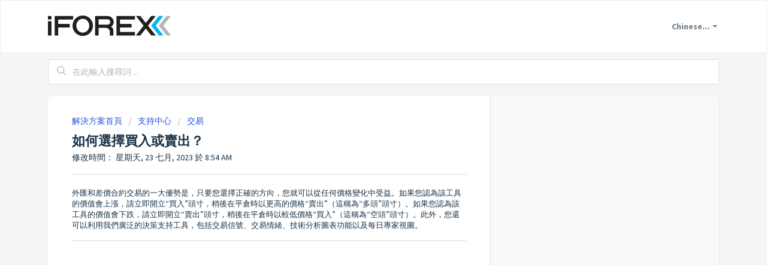

--- FILE ---
content_type: text/html; charset=utf-8
request_url: https://www.iforexsupport.com/zh-TW/support/solutions/articles/47001119358-%E5%A6%82%E4%BD%95%E9%81%B8%E6%93%87%E8%B2%B7%E5%85%A5%E6%88%96%E8%B3%A3%E5%87%BA-
body_size: 11200
content:
<!DOCTYPE html>
       
        <!--[if lt IE 7]><html class="no-js ie6 dew-dsm-theme " lang="zh-TW" dir="ltr" data-date-format="non_us"><![endif]-->       
        <!--[if IE 7]><html class="no-js ie7 dew-dsm-theme " lang="zh-TW" dir="ltr" data-date-format="non_us"><![endif]-->       
        <!--[if IE 8]><html class="no-js ie8 dew-dsm-theme " lang="zh-TW" dir="ltr" data-date-format="non_us"><![endif]-->       
        <!--[if IE 9]><html class="no-js ie9 dew-dsm-theme " lang="zh-TW" dir="ltr" data-date-format="non_us"><![endif]-->       
        <!--[if IE 10]><html class="no-js ie10 dew-dsm-theme " lang="zh-TW" dir="ltr" data-date-format="non_us"><![endif]-->       
        <!--[if (gt IE 10)|!(IE)]><!--><html class="no-js  dew-dsm-theme " lang="zh-TW" dir="ltr" data-date-format="non_us"><!--<![endif]-->
	<head>
		
		<!-- Title for the page -->
<title> 如何選擇買入或賣出？ : iFOREX Support </title>

<!-- Meta information -->

      <meta charset="utf-8" />
      <meta http-equiv="X-UA-Compatible" content="IE=edge,chrome=1" />
      <meta name="description" content= "" />
      <meta name="author" content= "" />
       <meta property="og:title" content="如何選擇買入或賣出？" />  <meta property="og:url" content="https://www.iforexsupport.com/zh-TW/support/solutions/articles/47001119358-%E5%A6%82%E4%BD%95%E9%81%B8%E6%93%87%E8%B2%B7%E5%85%A5%E6%88%96%E8%B3%A3%E5%87%BA-" />  <meta property="og:description" content=" 外匯和差價合約交易的一大優勢是，只要您選擇正確的方向，您就可以從任何價格變化中受益。如果您認為該工具的價值會上漲，請立即開立“買入”頭寸，稍後在平倉時以更高的價格“賣出”（這稱為“多頭”頭寸）。如果您認為該工具的價值會下跌，請立即開立“賣出”頭寸，稍後在平倉時以較低價格“買入”（這稱為“空頭”頭寸）。此外，您還可以利用我們廣泛的決策支持工具，包括交易信號、交易情緒、技術分析圖表功能以及每日專家視圖。 " />  <meta property="og:image" content="https://s3.amazonaws.com/cdn.freshdesk.com/data/helpdesk/attachments/production/47002437871/logo/IWeGzSgcx9Bq8cBvKHC0uliISW2GQQhB2w.png?X-Amz-Algorithm=AWS4-HMAC-SHA256&amp;amp;X-Amz-Credential=AKIAS6FNSMY2XLZULJPI%2F20260112%2Fus-east-1%2Fs3%2Faws4_request&amp;amp;X-Amz-Date=20260112T094354Z&amp;amp;X-Amz-Expires=604800&amp;amp;X-Amz-SignedHeaders=host&amp;amp;X-Amz-Signature=c99ffd5ed5dda2f74991772eeb9b180da88b0f78d128a0bf5185581cb6b3a230" />  <meta property="og:site_name" content="iFOREX Support" />  <meta property="og:type" content="article" />  <meta name="twitter:title" content="如何選擇買入或賣出？" />  <meta name="twitter:url" content="https://www.iforexsupport.com/zh-TW/support/solutions/articles/47001119358-%E5%A6%82%E4%BD%95%E9%81%B8%E6%93%87%E8%B2%B7%E5%85%A5%E6%88%96%E8%B3%A3%E5%87%BA-" />  <meta name="twitter:description" content=" 外匯和差價合約交易的一大優勢是，只要您選擇正確的方向，您就可以從任何價格變化中受益。如果您認為該工具的價值會上漲，請立即開立“買入”頭寸，稍後在平倉時以更高的價格“賣出”（這稱為“多頭”頭寸）。如果您認為該工具的價值會下跌，請立即開立“賣出”頭寸，稍後在平倉時以較低價格“買入”（這稱為“空頭”頭寸）。此外，您還可以利用我們廣泛的決策支持工具，包括交易信號、交易情緒、技術分析圖表功能以及每日專家視圖。 " />  <meta name="twitter:image" content="https://s3.amazonaws.com/cdn.freshdesk.com/data/helpdesk/attachments/production/47002437871/logo/IWeGzSgcx9Bq8cBvKHC0uliISW2GQQhB2w.png?X-Amz-Algorithm=AWS4-HMAC-SHA256&amp;amp;X-Amz-Credential=AKIAS6FNSMY2XLZULJPI%2F20260112%2Fus-east-1%2Fs3%2Faws4_request&amp;amp;X-Amz-Date=20260112T094354Z&amp;amp;X-Amz-Expires=604800&amp;amp;X-Amz-SignedHeaders=host&amp;amp;X-Amz-Signature=c99ffd5ed5dda2f74991772eeb9b180da88b0f78d128a0bf5185581cb6b3a230" />  <meta name="twitter:card" content="summary" />  <link rel="canonical" href="https://www.iforexsupport.com/zh-TW/support/solutions/articles/47001119358-%E5%A6%82%E4%BD%95%E9%81%B8%E6%93%87%E8%B2%B7%E5%85%A5%E6%88%96%E8%B3%A3%E5%87%BA-" />  <link rel='alternate' hreflang="ar" href="https://www.iforexsupport.com/ar/support/solutions/articles/47001119358-%D9%83%D9%8A%D9%81%D9%8A%D8%A9-%D8%A7%D8%AE%D8%AA%D9%8A%D8%A7%D8%B1-%D9%85%D8%A7-%D8%A5%D8%B0%D8%A7-%D9%83%D9%86%D8%AA-%D8%AA%D8%B1%D9%8A%D8%AF-%D8%A7%D9%84%D8%B4%D8%B1%D8%A7%D8%A1-%D8%A3%D9%88-%D8%A7%D9%84%D8%A8%D9%8A%D8%B9%D8%9F"/>  <link rel='alternate' hreflang="en" href="https://www.iforexsupport.com/en/support/solutions/articles/47001119358-how-to-choose-whether-to-buy-or-to-sell-"/>  <link rel='alternate' hreflang="es" href="https://www.iforexsupport.com/es/support/solutions/articles/47001119358--c%C3%B3mo-elegir-si-comprar-o-vender-"/>  <link rel='alternate' hreflang="ko" href="https://www.iforexsupport.com/ko/support/solutions/articles/47001119358-%EB%A7%A4%EB%8F%84%EC%99%80-%EB%A7%A4%EC%88%98%EB%8A%94-%EC%96%B4%EB%96%BB%EA%B2%8C-%EC%84%A0%ED%83%9D%ED%95%98%EB%82%98%EC%9A%94-"/>  <link rel='alternate' hreflang="zh-TW" href="https://www.iforexsupport.com/zh-TW/support/solutions/articles/47001119358-%E5%A6%82%E4%BD%95%E9%81%B8%E6%93%87%E8%B2%B7%E5%85%A5%E6%88%96%E8%B3%A3%E5%87%BA-"/> 

<!-- Responsive setting -->
<link rel="apple-touch-icon" href="https://s3.amazonaws.com/cdn.freshdesk.com/data/helpdesk/attachments/production/47002437835/fav_icon/DuANtaUlpZRl3ghS9xZQyHBvheuOMDejjA.png" />
        <link rel="apple-touch-icon" sizes="72x72" href="https://s3.amazonaws.com/cdn.freshdesk.com/data/helpdesk/attachments/production/47002437835/fav_icon/DuANtaUlpZRl3ghS9xZQyHBvheuOMDejjA.png" />
        <link rel="apple-touch-icon" sizes="114x114" href="https://s3.amazonaws.com/cdn.freshdesk.com/data/helpdesk/attachments/production/47002437835/fav_icon/DuANtaUlpZRl3ghS9xZQyHBvheuOMDejjA.png" />
        <link rel="apple-touch-icon" sizes="144x144" href="https://s3.amazonaws.com/cdn.freshdesk.com/data/helpdesk/attachments/production/47002437835/fav_icon/DuANtaUlpZRl3ghS9xZQyHBvheuOMDejjA.png" />
        <meta name="viewport" content="width=device-width, initial-scale=1.0, maximum-scale=5.0, user-scalable=yes" /> 
<style>

  	  #footer {
    min-height: 70px;
    width: 100%;
    color: #666F80;
    font-size: 11px;
    padding: 0 0 30px;
    text-align: center;
    background-color: #2A3B4D;
    border-top: 7px solid #00b6ee;
  }
  .footerDisclaimer{
    width:950px;
    margin:30px auto 0;
    text-align:left;
  }
  
  .footerDisclaimer p.footerText{
    font-size:13px !important;
    color:#999!important;
  }
  .footerDisclaimer .fTlast{
    margin-top:40px;
  }
  .footerDisclaimer img.logo{
    /* background: url("https://www.iforex.com/sites/all/themes/iforex/images/bg-logo2_bak.png") no-repeat scroll 0 center transparent;*/
    height: 33px;
    width: 145px;
    margin-right:15px;
    float:left;
  }
  #footer .footerDisclaimer a{
    color:#00b6ee !important;
    margin-right:5px;
    margin-left:5px;
  }
  #footer a {
    color: #737373 !important;
    display: inline-block;
    margin: 0 0 20px;
  }
  #footer a:hover { text-decoration: underline; }
  #footer span { display: inline-block; margin: 0 5px 20px; }
  #footer .desk_footer { margin: 0; }
</style>

		
		<!-- Adding meta tag for CSRF token -->
		<meta name="csrf-param" content="authenticity_token" />
<meta name="csrf-token" content="mhmJY6z/715DvedP8FzfcI2iZJEjsNdMh/sZUNTTvzMZxlLicHrxjcj0Vdi3740nyLs45N0vKaTDF6xtxGSdrA==" />
		<!-- End meta tag for CSRF token -->
		
		<!-- Fav icon for portal -->
		<link rel='shortcut icon' href='https://s3.amazonaws.com/cdn.freshdesk.com/data/helpdesk/attachments/production/47002437835/fav_icon/DuANtaUlpZRl3ghS9xZQyHBvheuOMDejjA.png' />

		<!-- Base stylesheet -->
 
		<link rel="stylesheet" media="print" href="https://assets9.freshdesk.com/assets/cdn/portal_print-6e04b27f27ab27faab81f917d275d593fa892ce13150854024baaf983b3f4326.css" />
	  		<link rel="stylesheet" media="screen" href="https://assets4.freshdesk.com/assets/cdn/falcon_portal_utils-a58414d6bc8bc6ca4d78f5b3f76522e4970de435e68a5a2fedcda0db58f21600.css" />	

		
		<!-- Theme stylesheet -->

		<link href="/support/theme.css?v=4&amp;d=1704618587" media="screen" rel="stylesheet" type="text/css">

		<!-- Google font url if present -->
		<link href='https://fonts.googleapis.com/css?family=Source+Sans+Pro:regular,italic,600,700,700italic|Poppins:regular,600,700' rel='stylesheet' type='text/css' nonce='AtQE/YAScFlSCvKRDrTvLw=='>

		<!-- Including default portal based script framework at the top -->
		<script src="https://assets2.freshdesk.com/assets/cdn/portal_head_v2-d07ff5985065d4b2f2826fdbbaef7df41eb75e17b915635bf0413a6bc12fd7b7.js"></script>
		<!-- Including syntexhighlighter for portal -->
		<script src="https://assets10.freshdesk.com/assets/cdn/prism-841b9ba9ca7f9e1bc3cdfdd4583524f65913717a3ab77714a45dd2921531a402.js"></script>

		

		<!-- Access portal settings information via javascript -->
		 <script type="text/javascript">     var portal = {"language":"en","name":"iFOREX Support","contact_info":"","current_page_name":"article_view","current_tab":"solutions","vault_service":{"url":"https://vault-service.freshworks.com/data","max_try":2,"product_name":"fd"},"current_account_id":1258284,"preferences":{"bg_color":"#f3f5f7","header_color":"#ffffff","help_center_color":"#f3f5f7","footer_color":"#183247","tab_color":"#ffffff","tab_hover_color":"#00bcdf","btn_background":"#f3f5f7","btn_primary_background":"#00bcdf","baseFont":"Source Sans Pro","textColor":"#183247","headingsFont":"Poppins","headingsColor":"#183247","linkColor":"#183247","linkColorHover":"#00bcdf","inputFocusRingColor":"#00bcdf","nonResponsive":"false","personalized_articles":true},"image_placeholders":{"spacer":"https://assets9.freshdesk.com/assets/misc/spacer.gif","profile_thumb":"https://assets7.freshdesk.com/assets/misc/profile_blank_thumb-4a7b26415585aebbd79863bd5497100b1ea52bab8df8db7a1aecae4da879fd96.jpg","profile_medium":"https://assets5.freshdesk.com/assets/misc/profile_blank_medium-1dfbfbae68bb67de0258044a99f62e94144f1cc34efeea73e3fb85fe51bc1a2c.jpg"},"falcon_portal_theme":true,"current_object_id":47001119358};     var attachment_size = 20;     var blocked_extensions = "";     var allowed_extensions = "";     var store = { 
        ticket: {},
        portalLaunchParty: {} };    store.portalLaunchParty.ticketFragmentsEnabled = false;    store.pod = "us-east-1";    store.region = "US"; </script> 


			
	</head>
	<body>
            	
		
		
		
	<header id="banner" class="banner mhere">
		<div class="banner-wrapper page">
			<div class="banner-title">
				<a href="https://www.iforex.com/"class='portal-logo'><span class="portal-img"><i></i>
                    <img src='https://s3.amazonaws.com/cdn.freshdesk.com/data/helpdesk/attachments/production/47002437871/logo/IWeGzSgcx9Bq8cBvKHC0uliISW2GQQhB2w.png' alt="Logo"
                        onerror="default_image_error(this)" data-type="logo" />
                 </span></a>				
			</div>
			<nav class="banner-nav">
				<div class="banner-language-selector pull-right" data-tabs="tabs"
                data-toggle='tooltip' data-placement="bottom" title="Chinese (Traditional)"><ul class="language-options" role="tablist"><li class="dropdown"><h5 class="dropdown-toggle" data-toggle="dropdown"><span>Chinese...</span><span class="caret"></span></h5><ul class="dropdown-menu " role="menu" aria-labelledby="dropdownMenu"><li><a class="" tabindex="-1" href="/en/support/solutions/articles/47001119358-how-to-choose-whether-to-buy-or-to-sell-">English</a></li><li><a class="" tabindex="-1" href="/ar/support/solutions/articles/47001119358-%D9%83%D9%8A%D9%81%D9%8A%D8%A9-%D8%A7%D8%AE%D8%AA%D9%8A%D8%A7%D8%B1-%D9%85%D8%A7-%D8%A5%D8%B0%D8%A7-%D9%83%D9%86%D8%AA-%D8%AA%D8%B1%D9%8A%D8%AF-%D8%A7%D9%84%D8%B4%D8%B1%D8%A7%D8%A1-%D8%A3%D9%88-%D8%A7%D9%84%D8%A8%D9%8A%D8%B9%D8%9F">Arabic</a></li><li><a class=" unavailable-language" tabindex="-1" href="/zh-CN/support/solutions/articles/47001119358-%E5%A6%82%E4%BD%95%E9%81%B8%E6%93%87%E8%B2%B7%E5%85%A5%E6%88%96%E8%B3%A3%E5%87%BA-">Chinese</a></li><li><a class="active" tabindex="-1" href="/zh-TW/support/solutions/articles/47001119358-%E5%A6%82%E4%BD%95%E9%81%B8%E6%93%87%E8%B2%B7%E5%85%A5%E6%88%96%E8%B3%A3%E5%87%BA-"><span class='icon-dd-tick-dark'></span>Chinese (Traditional) </a></li><li><a class=" unavailable-language" tabindex="-1" href="/ja-JP/support/solutions/articles/47001119358-%E5%A6%82%E4%BD%95%E9%81%B8%E6%93%87%E8%B2%B7%E5%85%A5%E6%88%96%E8%B3%A3%E5%87%BA-">Japanese</a></li><li><a class="" tabindex="-1" href="/ko/support/solutions/articles/47001119358-%EB%A7%A4%EB%8F%84%EC%99%80-%EB%A7%A4%EC%88%98%EB%8A%94-%EC%96%B4%EB%96%BB%EA%B2%8C-%EC%84%A0%ED%83%9D%ED%95%98%EB%82%98%EC%9A%94-">Korean</a></li><li><a class="" tabindex="-1" href="/es/support/solutions/articles/47001119358--c%C3%B3mo-elegir-si-comprar-o-vender-">Spanish</a></li></ul></li></ul></div> <div class="welcome">歡迎 <b></b> </div>  <b><a href="/zh-TW/support/login"><b>登入</b></a></b>
			</nav>
		</div>
	</header>
	<!--<nav class="page-tabs">
		<div  class="page no-padding no-header-tabs">
			
				<a data-toggle-dom="#header-tabs" href="#" data-animated="true" class="mobile-icon-nav-menu show-in-mobile"></a>
        
				<div class="nav-link" id="header-tabs">
                  
						                  
							<a href="/zh-TW/support/home" class="">首頁</a>
						
					
						                  
							<a href="/zh-TW/support/solutions" class="active">解決方案</a>
						
					
				</div>
			
		</div>
	</nav>-->

<!-- Search and page links for the page -->

	<section class="help-center-sc rounded-6">
		<div class="page no-padding">
		<div class="hc-search">
			<div class="hc-search-c">
				<form class="hc-search-form print--remove" autocomplete="off" action="/zh-TW/support/search/solutions" id="hc-search-form" data-csrf-ignore="true">
	<div class="hc-search-input">
	<label for="support-search-input" class="hide">在此輸入搜尋詞 ...</label>
		<input placeholder="在此輸入搜尋詞 ..." type="text"
			name="term" class="special" value=""
            rel="page-search" data-max-matches="10" id="support-search-input">
	</div>
	<div class="hc-search-button">
		<button class="btn btn-primary" aria-label="搜尋" type="submit" autocomplete="off">
			<i class="mobile-icon-search hide-tablet"></i>
			<span class="hide-in-mobile">
				搜尋
			</span>
		</button>
	</div>
</form>
			</div>
		</div>
		<div class="hc-nav ">
			 <nav>  <div class="hide-in-mobile"><a href=/zh-TW/support/login>登入</a>以提交新工單</div>   <div>
              <a href="/zh-TW/support/tickets" class="mobile-icon-nav-status check-status ellipsis" title="確認工單狀態">
                <span>確認工單狀態</span>
              </a>
            </div>  </nav>
		</div>
		</div>
	</section>






<div id="page" class="page">	
	<!-- Search and page links for the page -->
	

	<!-- Notification Messages -->
	 <div class="alert alert-with-close notice hide" id="noticeajax"></div> 

	
	<div class="c-wrapper">		
		<section class="main content rounded-6 min-height-on-desktop fc-article-show" id="article-show-47001119358">
	<div class="breadcrumb">
		<a href="/zh-TW/support/solutions"> 解決方案首頁 </a>
		<a href="/zh-TW/support/solutions/47000346247">支持中心</a>
		<a href="/zh-TW/support/solutions/folders/47000765232">交易</a>
	</div>
	<b class="page-stamp page-stamp-article">
		<b class="icon-page-article"></b>
	</b>

	<h2 class="heading">如何選擇買入或賣出？
		<a href="javascript:print();" class="icon-print solution-print-icon" title="列印此文章"></a>
	</h2>
	
	<p>修改時間： 星期天, 23 七月, 2023 於  8:54 AM</p>
	<hr />
	

	<article class="article-body" id="article-body" rel="image-enlarge">
		<p>外匯和差價合約交易的一大優勢是，只要您選擇正確的方向，您就可以從任何價格變化中受益。如果您認為該工具的價值會上漲，請立即開立“買入”頭寸，稍後在平倉時以更高的價格“賣出”（這稱為“多頭”頭寸）。如果您認為該工具的價值會下跌，請立即開立“賣出”頭寸，稍後在平倉時以較低價格“買入”（這稱為“空頭”頭寸）。此外，您還可以利用我們廣泛的決策支持工具，包括交易信號、交易情緒、技術分析圖表功能以及每日專家視圖。</p>
	</article>

	<hr />	
		

  
		
</section>
<section class="sidebar content rounded-6 fc-related-articles">
	<div id="related_articles"><div class="cs-g-c"><section class="article-list"><h3 class="list-lead">相關文章</h3><ul rel="remote" 
			data-remote-url="/zh-TW/support/search/articles/47001119358/related_articles?container=related_articles&limit=10" 
			id="related-article-list"></ul></section></div></div>
</section>

	</div>
	

	

</div>

<style>
  .footerDisclaimer {
    background-color: #2A3B4D;
    margin: 0px;
    line-height: 17px;
    color: #ffffff;
    font-size: 15px;
    border: 0px;
    position: relative;
    width: 100%;
    bottom: 0;
    padding: 10px 0;
    text-align: left;
    margin-bottom: 80px;
    max-width:1140px;
    margin:10px auto;
    padding:10px;
}
  .rtl{
    text-align:right!important;
  }
  .rtl img.logo{
    float:right;
    margin-right:0;
    margin-left:15px;
  }
  #footer,.footer{
    background-color: #2A3B4D;
  }
  .footer{
    padding:0;
  }
  nav.footer-links{display:none !important;}
</style>







	<footer class="footer rounded-6">
        <div id="footer">
<div class="footerDisclaimer">
    <p class="footerText">本網站由 Formula Investment House Ltd. 運營。</p>
    <p class="footerText">使用保證金交易金融工具具有高風險，對您有利也可能對您不利，並可能導致您的部分或全部投資（存款）損失。 您不應該投資您無法承受損失的資金。如果您有任何疑問，您應該向獨立且獲得適當許可的財務顧問尋求建議。 此外，您應確保有足夠的時間積極管理您的投資。iFOREX 不提供投資建議，此處提供的信息僅用於營銷目的，不應被視為投資建議。任何金融工具過去表現的跡像都不是該金融工具當前和/或未來表現的可靠指標。 在進行任何交易之前，請仔細閱讀我們的客戶協議和風險警告。</p>
  <p class="footerText">資金和後台服務由 Formula Investment House B.O.S. 有限公司提供</p>
    <p class="footerText fTlast"><img class="logo" src="[data-uri]">© 2022-2024 iFOREX。版權所有
iFOREX 是 iFOREX 集團的一個實體所擁有的商標。本網站上出現的所有其他商標均為其各自所有者的財產。</p>
    
    </div>
    <br>    
    <a href="https://www.iforex.tw">iFOREX</a>
    <span> · </span>        
    <a href="https://www.iforexsupport.com/zh-TW/support/home" class="site-frontpage-link">客戶支持和常見問題解答</a>
    <!--<span> · </span>
    <a href="/tos">Terms of Service &amp; Privacy Policy</a>-->
    <br>
  </div>
		<nav class="footer-links page no-padding">
			
					
						<a href="/zh-TW/support/home" class="">首頁</a>
					
						<a href="/zh-TW/support/solutions" class="active">解決方案</a>
					
			
			
			
		</nav>
	</footer>
	
	
	
<script>
(function() {
   function getCookie(key) {
       var res = false;
       try {
          res = window.sessionStorage.getItem(key);
       } catch (x) { }
             return res;
    }
    function setCookie(key, val) {
         try {
           window.sessionStorage.setItem(key, val);
         } catch (x) { }
    }
  function getparam(e) {
    var t = new RegExp("[&?]" + e + "=([^&]*)", "i"),
        n = document.location.search.match(t);
    return null != n && n.length > 1 ? n[1] : "";
  }
  function setIframeDisplay(){
        var header = document.getElementById('banner');
        header.style.display='none';
        var footer = document.getElementById('footer');
        footer.style.display='none';
        var body = document.body;
        body.classList.add('iframe');
  }
  var cookieVal = getCookie('iframe');
  if (cookieVal == 'yes'){  
		setIframeDisplay();
  }
  else{		
    if(getparam('iframe')=== 'yes'){
		  setIframeDisplay();
      	  setCookie('iframe', 'yes');      	  
    }
  }
  })()
</script>
<style>

  .iframe .hide{display:none;}
  
  .help-center{
  	padding: 0 0 15px 0;
    margin-bottom: 15px;
  }
  
  .help-center-sc{
 	padding: 10px;
    border: 0;
    background: #f3f5f7;
  
  }
  
  .help-center > div:first-child,
  .help-center-sc > div:first-child{
  	
    max-width:1120px;
    padding:0;
    border-radius:4px;
  }
  
  .c-wrapper{margin-top:0;}
  
  #solutions-index-home, #solutions-home, .help-center .hc-search-form{width:100%;}
  .help-center .hc-search-form,
  .help-center-sc .hc-search-form{border-radius:4px; background:#fff; position:relative; border: 1px solid #dadfe3;}
  .hc-search{width:100% !important; padding:0;}
  
  .portal-logo{margin-left:0;}
  
  .help-center-sc .hc-search .hc-search-button{margin-left:0}
  
  .help-center-sc .hc-search .hc-search-input{padding-left:0;}
  

  .help-center-sc .hc-search .hc-search-button, .hc-search-button{width:30px; position:absolute; left:7px;}
  
 .help-center-sc .hc-search .hc-search-input, 
  .hc-search-input,
  .help-center-sc .hc-search .hc-search-input{width:100%; padding-left:40px; }
  
  .hc-search-input input.special{padding:0}
  
   html[dir="rtl"] .hc-search-button,
  html[dir="rtl"] .help-center-sc .hc-search .hc-search-button{ left: auto;  right: 7px;margin:0;}
  html[dir="rtl"]  .hc-search-input,
  html[dir="rtl"] .help-center-sc .hc-search .hc-search-input{ padding-left:10px;  padding-right:40px;}
  
  
  
  .iframe #search-title{display:none;}
  .iframe .icon-print{display:none;}
  
  html[dir="rtl"] .language-options ul.dropdown-menu li a.active:after{
  left: auto;
    padding: 0;
    right: 2px;}
  
  html[dir="rtl"] .icon-article-table-row:before{left: -15px;}
  .help-center-sc .hc-nav,
  .help-center .hc-nav{display:none !important}
  .help-center-sc .hc-search .hc-search-input input.special{padding:0;}
  .c-article-row .icon-article-table-row{width:50px;}
  #image-modal.fade{display:none}
  
  @media (max-width: 45em){
    
    .iframe .help-center,
    .iframe .help-center-sc{
        margin-top:0px; 
        margin-left:0px;
      width:100%;
       position:relative;
       margin-bottom: -10px;
      left:0
      }
      
      .iframe .help-center-sc .hc-search{width: calc(100% - 50px);}

  .help-center{ margin:0px auto 15px; left: 10px; width: calc(100% - 20px);}
   .help-center .hc-search{ width:100% !important;}
    
    #banner .banner-wrapper{height: auto; margin-bottom: 10px;}
    
    .help-center-sc{margin: 0; position: unset; width: 100%; max-width: none;}
    
    .help-center-sc .hc-search, .help-center .hc-search{position: unset; background: none; border:0;}
    .help-center-sc .hc-search .hc-search-button .btn{background: none;}
    
    .c-wrapper{margin-top:55px}
    
    .iframe .c-wrapper{margin-top:5px}
    
  }
  
</style>



			<script src="https://assets6.freshdesk.com/assets/cdn/portal_bottom-0fe88ce7f44d512c644a48fda3390ae66247caeea647e04d017015099f25db87.js"></script>

		<script src="https://assets5.freshdesk.com/assets/cdn/redactor-642f8cbfacb4c2762350a557838bbfaadec878d0d24e9a0d8dfe90b2533f0e5d.js"></script> 
		<script src="https://assets2.freshdesk.com/assets/cdn/lang/zh-tw-665819801a568d32168117806c439c319ca08ea52b33b4e1bebcf95abdef65d7.js"></script>
		<!-- for i18n-js translations -->
  		<script src="https://assets7.freshdesk.com/assets/cdn/i18n/portal/zh-TW-db876a3346364b138069cbfba05639c13c94ecdbdd2943d1debcb90b1b5b69b2.js"></script>
		<!-- Including default portal based script at the bottom -->
		<script nonce="AtQE/YAScFlSCvKRDrTvLw==">
//<![CDATA[
	
	jQuery(document).ready(function() {
					
		// Setting the locale for moment js
		moment.lang('zh-tw');

		var validation_meassages = {"required":"此欄位為必填","remote":"請修正此欄位","email":"請輸入有效的電子信箱","url":"請輸入有效的網址","date":"請輸入有效的日期","dateISO":"請輸入有效的日期(ISO)","number":"請輸入有效的數字","digits":"請輸入數字","creditcard":"請輸入有效的信用卡卡號","equalTo":"請再輸入相同的值","two_decimal_place_warning":"值的十進位數字不可超過 2 位","select_atleast_one":"須選擇至少一個選項。","select2_minimum_limit":"請輸入 %{char_count} 個或更多字母","select2_maximum_limit":"您只能選擇 %{limit}%{container}","integration_no_match":"沒有符合的資料...","ember_method_name_reserved":"此名稱已被佔用，無法使用。請選擇其他名稱。"}	

		jQuery.extend(jQuery.validator.messages, validation_meassages );


		jQuery(".call_duration").each(function () {
			var format,time;
			if (jQuery(this).data("time") === undefined) { return; }
			if(jQuery(this).hasClass('freshcaller')){ return; }
			time = jQuery(this).data("time");
			if (time>=3600) {
			 format = "hh:mm:ss";
			} else {
				format = "mm:ss";
			}
			jQuery(this).html(time.toTime(format));
		});
	});

	// Shortcuts variables
	var Shortcuts = {"global":{"help":"?","save":"mod+return","cancel":"esc","search":"/","status_dialog":"mod+alt+return","save_cuctomization":"mod+shift+s"},"app_nav":{"dashboard":"g d","tickets":"g t","social":"g e","solutions":"g s","forums":"g f","customers":"g c","reports":"g r","admin":"g a","ticket_new":"g n","compose_email":"g m"},"pagination":{"previous":"alt+left","next":"alt+right","alt_previous":"j","alt_next":"k"},"ticket_list":{"ticket_show":"return","select":"x","select_all":"shift+x","search_view":"v","show_description":"space","unwatch":"w","delete":"#","pickup":"@","spam":"!","close":"~","silent_close":"alt+shift+`","undo":"z","reply":"r","forward":"f","add_note":"n","scenario":"s"},"ticket_detail":{"toggle_watcher":"w","reply":"r","forward":"f","add_note":"n","close":"~","silent_close":"alt+shift+`","add_time":"m","spam":"!","delete":"#","show_activities_toggle":"}","properties":"p","expand":"]","undo":"z","select_watcher":"shift+w","go_to_next":["j","down"],"go_to_previous":["k","up"],"scenario":"s","pickup":"@","collaboration":"d"},"social_stream":{"search":"s","go_to_next":["j","down"],"go_to_previous":["k","up"],"open_stream":["space","return"],"close":"esc","reply":"r","retweet":"shift+r"},"portal_customizations":{"preview":"mod+shift+p"},"discussions":{"toggle_following":"w","add_follower":"shift+w","reply_topic":"r"}};
	
	// Date formats
	var DATE_FORMATS = {"non_us":{"moment_date_with_week":"ddd, D MMM, YYYY","datepicker":"d M, yy","datepicker_escaped":"d M yy","datepicker_full_date":"D, d M, yy","mediumDate":"d MMM, yyyy"},"us":{"moment_date_with_week":"ddd, MMM D, YYYY","datepicker":"M d, yy","datepicker_escaped":"M d yy","datepicker_full_date":"D, M d, yy","mediumDate":"MMM d, yyyy"}};

	var lang = { 
		loadingText: "請稍候...",
		viewAllTickets: "檢視所有工單"
	};


//]]>
</script> 

		

		<img src='/zh-TW/support/solutions/articles/47001119358-%E5%A6%82%E4%BD%95%E9%81%B8%E6%93%87%E8%B2%B7%E5%85%A5%E6%88%96%E8%B3%A3%E5%87%BA-/hit' alt='文章瀏覽數' aria-hidden='true'/>
		<script type="text/javascript">
     		I18n.defaultLocale = "en";
     		I18n.locale = "zh-TW";
		</script>
			
    	


		<!-- Include dynamic input field script for signup and profile pages (Mint theme) -->

	</body>
</html>


--- FILE ---
content_type: text/javascript
request_url: https://assets7.freshdesk.com/assets/cdn/i18n/portal/zh-TW-db876a3346364b138069cbfba05639c13c94ecdbdd2943d1debcb90b1b5b69b2.js
body_size: 2402
content:
I18n.translations||(I18n.translations={}),I18n.translations["zh-TW"]=I18n.extend(I18n.translations["zh-TW"]||{},{common_js_translations:{agents:{plural:"agents",singular:"agent"},cc_emails:{plural:"cc emails",singular:"cc email"},customers:{plural:"customers",singular:"customer"},delete_notice:{plural:"%{type} were deleted",singular:"%{type} was deleted"},download_label:"\u4e0b\u8f09",enter_an_email:"Enter an email",item:{plural:"items",singular:"item"},last_day:"Last Day",loading_failed:"Loading failed",loading_msg:"Loading more results...",mark_as_primary:"Mark as primary","new":"\u65b0\u589e",no_matches_found:"No matches found",no_matching_results:"No Matching Results",of:"\u7684",others:"Others",please_enter_one_or_more:"Please enter 1 or more characters",preview_label:"\u9810\u89bd",primary_ticket:"Primary ticket",primary_topic:"Primary topic",redactor:{confirm_remove_format_for_entire_content:"Converting the entire content to plain text will remove formatting and inserted items. Are you sure you want to continue?",link_new_tab:"Open link in new tab",satisfactionsurvey:"\u6eff\u610f\u5ea6\u554f\u5377\u8abf\u67e5\uff1a %{survey_name}",select_file_to_upload:"Select a file to upload",supported_images:"Supported image formats are JPG,PNG,GIF and TIFF",survey:"\u63d2\u5165\u6eff\u610f\u5ea6\u554f\u5377\u8abf\u67e5",survey_added:"\u5df2\u65b0\u589e\u6eff\u610f\u5ea6\u554f\u5377\u8abf\u67e5 - \u300c%{survey_name}\u300d\u3002",survey_preview_banner:"\u6240\u63d2\u5165\u7684\u554f\u5377\uff08%{survey_name}\uff09\u7684\u7b2c\u4e00\u500b\u554f\u984c\u5c07\u986f\u793a\u65bc\u6b64\u3002",underline:"Underline"},remove_quoted_text:"\u79fb\u9664\u5f15\u7528\u6587\u5b57",requester:{plural:"requesters",singular:"requester"},restore_notice:{plural:"%{type} were restored",singular:"%{type} was restored"},search:"Search",searching_wait:"Searching... Please Wait.",select_file:"Select a file to upload",select_language:"select language",skills:{add_agent:"Add Agent",agents:"Agents",no_agent_added:"No agent added",no_skill_added:"No skill added"},tags:{plural:"tags",singular:"tag"},update_plan:"Update Plan",user:{plural:"users",singular:"user"}},portal_elements:{any:"\u4efb\u610f",choose_more:"\u9078\u64c7\u66f4\u591a",none:"\u7121",raised_by_placeholder:"\u8f38\u5165\u59d3\u540d\u6216\u96fb\u5b50\u4fe1\u7bb1"},ticket:{assigned_agent:"\u5c08\u54e1",js_translations:{archived:"\u5df2\u5c01\u5b58",at:"\u65bc",created_on:"\u7531%{username}\u65bc%{date}\u5efa\u7acb",created_on_same_user:"\u5efa\u7acb\u65bc %{date}",next:"\u4e0b\u4e00\u9801",no_tickets:"\u5728\u76ee\u524d\u7684\u6aa2\u8996\u4e2d\u7121\u4efb\u4f55\u5de5\u55ae",previous:"\u4e0a\u4e00\u9801",reported_from_source:"\u900f\u904e%{source}\u56de\u5831"}},validation:{agent_validation:"Please enter valid agent details",atleast_one_field:"Please fill at least {0} of these fields.",atleast_one_portal:"Select atleast one portal.",atleast_one_role:"At least one role is required for the agent",creditcard:"\u8acb\u8f38\u5165\u6709\u6548\u7684\u4fe1\u7528\u5361\u5361\u865f",custom_header:"Please type custom header in the format -  header : value",date:"\u8acb\u8f38\u5165\u6709\u6548\u7684\u65e5\u671f",dateISO:"\u8acb\u8f38\u5165\u6709\u6548\u7684\u65e5\u671f(ISO)",decimal_digit_valid:"Value cannot have more than 2 decimal digits",digits:"\u8acb\u8f38\u5165\u6578\u5b57",email:"\u8acb\u8f38\u5165\u6709\u6548\u7684\u96fb\u5b50\u4fe1\u7bb1",email_address_invalid:"One or more email addresses are invalid.",email_or_phone:"Please enter a Email or Phone Number",ember_method_name_reserved:"\u6b64\u540d\u7a31\u5df2\u88ab\u4f54\u7528\uff0c\u7121\u6cd5\u4f7f\u7528\u3002\u8acb\u9078\u64c7\u5176\u4ed6\u540d\u7a31\u3002",equalTo:"\u8acb\u518d\u8f38\u5165\u76f8\u540c\u7684\u503c",facebook_limit_exceed:"Your Facebook reply was over 8000 characters. You'll have to be more clever.",field_invalid:"This field is invalid",hex_color_invalid:"Please enter a valid hex color value.",integration_no_match:"\u6c92\u6709\u7b26\u5408\u7684\u8cc7\u6599...",invalid_image:"Invalid image format",invalid_regex:"Invalid Regular Expression",invalid_time:"Invalid time.",invalid_value:"Invalid value",link_back_url:"Please enter a valid linkback URL",max:"Please enter a value less than or equal to {0}.",maxlength:"Please enter no more than {0} characters.",maxlength_255:"Please enter less than 255 characters",messenger_limit_exceeded:"Oops! You have exceeded Messenger Platform's character limit. Please modify your response.",min:"Please enter a value greater than or equal to {0}.",minlength:"Please enter at least {0} characters.",name_duplication:"The name already exists.",not_equal_to:"This element should not be equal to",number:"\u8acb\u8f38\u5165\u6709\u6548\u7684\u6578\u5b57",password_does_not_match:"The passwords don't match. Please try again.",range:"Please enter a value between {0} and {1}.",rangelength:"Please enter a value between {0} and {1} characters long.",remote:"\u8acb\u4fee\u6b63\u6b64\u6b04\u4f4d",remote_fail:"Remote validation failed",reply_limit_exceed:"Your reply was over 2000 characters. You'll have to be more clever.",requester_validation:'Please enter a valid requester details or <a href="#" id="add_requester_btn_proxy">add new requester.</a>',required:"\u6b64\u6b04\u4f4d\u70ba\u5fc5\u586b",same_folder:"Cannot move to the same folder.",same_password:"Should be same as Password",select2_maximum_limit:"\u60a8\u53ea\u80fd\u9078\u64c7 %{limit}%{container}",select2_maximum_limit_jq:"You can only select {0} {1}",select2_minimum_limit:"\u8acb\u8f38\u5165 %{char_count} \u500b\u6216\u66f4\u591a\u5b57\u6bcd",select2_no_match:"No matching %{container} found",select_atleast_one:"\u9808\u9078\u64c7\u81f3\u5c11\u4e00\u500b\u9078\u9805\u3002",time:"Please enter a valid time",trim_spaces:"Auto trim of leading & trailing whitespace",twitter_limit_exceed:"Oops! You have exceeded Twitter's character limit. You'll have to modify your response.",two_decimal_place_warning:"\u503c\u7684\u5341\u9032\u4f4d\u6578\u5b57\u4e0d\u53ef\u8d85\u904e 2 \u4f4d",upload_mb_limit:"Upload exceeds the available 15MB limit",url:"\u8acb\u8f38\u5165\u6709\u6548\u7684\u7db2\u5740",url_format:"Invalid URL format",url_without_slash:"Please enter a valid URL without '/'",valid_contact:"Please add a valid contact",valid_hours:"Please enter a valid hours."}});